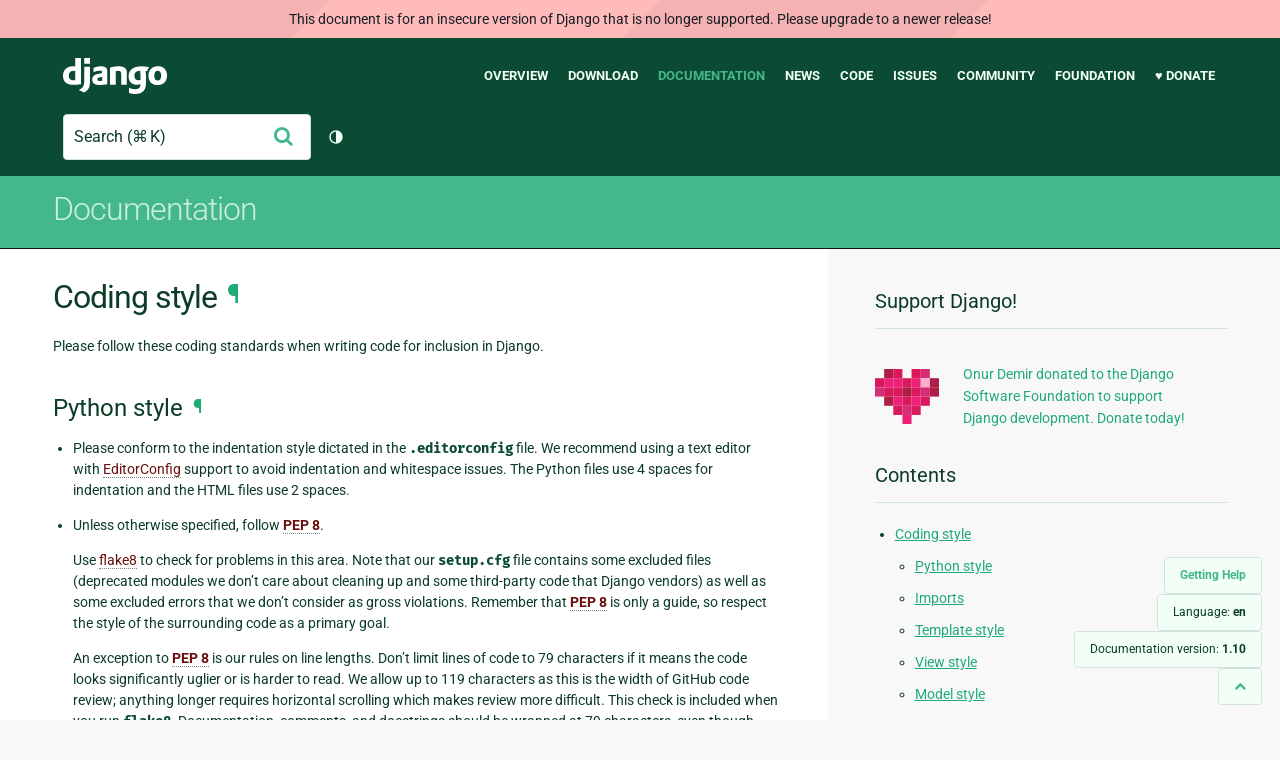

--- FILE ---
content_type: text/html; charset=utf-8
request_url: https://docs.djangoproject.com/en/1.10/internals/contributing/writing-code/coding-style/
body_size: 10565
content:
<!DOCTYPE html>
<html lang="en">
  <head>
    <meta charset="utf-8">
    <meta http-equiv="X-UA-Compatible" content="IE=edge">
    <meta name="viewport" content="width=device-width, initial-scale=1">
    <meta name="ROBOTS" content="ALL" />
    <meta name="MSSmartTagsPreventParsing" content="true" />
    <meta name="Copyright" content="Django Software Foundation" />
    <meta name="keywords" content="Python, Django, framework, open-source" />
    <meta name="description" content="" />
    <meta name="fediverse:creator" content="@django@fosstodon.org" />
    
  
     
      
    
  
  <link rel="canonical" href="https://docs.djangoproject.com/en/dev/internals/contributing/writing-code/coding-style/">
  
    
      
    
    <link rel="alternate"
          hreflang="el"
          href="https://docs.djangoproject.com/el/1.10/internals/contributing/writing-code/coding-style/">
  
    
      
    
    <link rel="alternate"
          hreflang="en"
          href="https://docs.djangoproject.com/en/1.10/internals/contributing/writing-code/coding-style/">
  
    
      
    
    <link rel="alternate"
          hreflang="es"
          href="https://docs.djangoproject.com/es/1.10/internals/contributing/writing-code/coding-style/">
  
    
      
    
    <link rel="alternate"
          hreflang="fr"
          href="https://docs.djangoproject.com/fr/1.10/internals/contributing/writing-code/coding-style/">
  
    
      
    
    <link rel="alternate"
          hreflang="id"
          href="https://docs.djangoproject.com/id/1.10/internals/contributing/writing-code/coding-style/">
  
    
      
    
    <link rel="alternate"
          hreflang="ja"
          href="https://docs.djangoproject.com/ja/1.10/internals/contributing/writing-code/coding-style/">
  
    
      
    
    <link rel="alternate"
          hreflang="pl"
          href="https://docs.djangoproject.com/pl/1.10/internals/contributing/writing-code/coding-style/">
  
    
      
    
    <link rel="alternate"
          hreflang="pt-br"
          href="https://docs.djangoproject.com/pt-br/1.10/internals/contributing/writing-code/coding-style/">
  

  <link rel="search"
        type="application/opensearchdescription+xml"
        href="https://docs.djangoproject.com/en/1.10/search/description/"
        title="Django documentation">

    <!-- Favicons -->
    <link rel="apple-touch-icon" href="https://static.djangoproject.com/img/icon-touch.e4872c4da341.png">
    <link rel="icon" sizes="192x192" href="https://static.djangoproject.com/img/icon-touch.e4872c4da341.png">
    <link rel="shortcut icon" href="https://static.djangoproject.com/img/favicon.6dbf28c0650e.ico">
    <meta name="msapplication-TileColor" content="#113228">
    <meta name="msapplication-TileImage" content="https://static.djangoproject.com/img/icon-tile.b01ac0ef9f67.png">
    <meta name="theme-color" content="#0C4B33">

    
      <meta property="og:title" content="Coding style | Django documentation" />
      <meta property="og:description" content="The web framework for perfectionists with deadlines." />
      <meta property="og:image" content="https://static.djangoproject.com/img/logos/django-logo-negative.1d528e2cb5fb.png" />
      <meta property="og:image:alt" content="Django logo" />
      <meta property="og:image:width" content="1200" />
      <meta property="og:image:height" content="546" />
      <meta property="og:image:type" content="image/png"/>
      <meta property="og:url" content="https://docs.djangoproject.com/en/1.10/internals/contributing/writing-code/coding-style/" />
      <meta property="og:site_name" content="Django Project" />

      <meta property="twitter:creator" content="djangoproject" />
      <meta property="twitter:site" content="djangoproject" />
      <meta property="twitter:card" content="summary">
    

    <title>Coding style | Django documentation | Django</title>

    <link rel="stylesheet" href="https://static.djangoproject.com/css/output.cec6df2d8bbd.css" >

    <script src="https://static.djangoproject.com/js/mod/switch-dark-mode.139625c684db.js"></script>
    
  </head>

  <body id="generic" class="">
    
  
    <div id="outdated-warning" class="doc-floating-warning">
      This document is for an insecure version of Django that is no longer supported. Please upgrade to a newer release!
    </div>
  


    <a href="#main-content" class="skip-link">Skip to main content</a>
    

<header id="top">
  <div class="container container--flex--wrap--mobile">
    <a class="logo" href="https://www.djangoproject.com/">Django</a>
    <p class="meta">The web framework for perfectionists with deadlines.</p>
    <button class="menu-button">
      <i class="icon icon-reorder"></i>
      <span class="visuallyhidden">Menu</span>
    </button>
    <nav aria-labelledby="navigation-header">
      <span id="navigation-header" class="visuallyhidden">Main navigation</span>
      <ul>
        <li>
          <a href="https://www.djangoproject.com/start/overview/">Overview</a>
        </li>
        <li>
          <a href="https://www.djangoproject.com/download/">Download</a>
        </li>
        <li class="active">
          <a href="https://docs.djangoproject.com/">Documentation</a>
        </li>
        <li>
          <a href="https://www.djangoproject.com/weblog/">News</a>
        </li>
        <li>
          <a href="https://github.com/django/django" target="_blank" rel="noopener">Code</a>
        </li>
        <li>
          <a href="https://code.djangoproject.com/">Issues</a>
        </li>
        <li>
          <a href="https://www.djangoproject.com/community/">Community</a>
        </li>
        <li>
          <a href="https://www.djangoproject.com/foundation/">Foundation</a>
        </li>
        <li>
          <a href="https://www.djangoproject.com/fundraising/">&#9829; Donate</a>
        </li>
      </ul>
    </nav>
    <div class="header-tools">
      
<search class="search form-input" aria-labelledby="docs-search-label">
  <form action="https://docs.djangoproject.com/en/1.10/search/">
    <label id="docs-search-label" class="visuallyhidden" for="id_q">Search</label>
    <input type="search" name="q" placeholder="Search" id="id_q">
    <input type="hidden" name="category" value="">

    <button type="submit">
      <i class="icon icon-search" aria-hidden="true"></i>
      <span class="visuallyhidden">Submit</span>
    </button>
  </form>
</search>

      

<button class="theme-toggle">
  <div class="visually-hidden theme-label-when-auto">Toggle theme (current theme: auto)</div>
  <div class="visually-hidden theme-label-when-light">Toggle theme (current theme: light)</div>
  <div class="visually-hidden theme-label-when-dark">Toggle theme (current theme: dark)</div>

  <div class="visually-hidden">Toggle Light / Dark / Auto color theme</div>
  <svg aria-hidden="true" class="theme-icon-when-auto">
    <use xlink:href="#icon-auto" />
  </svg>
  <svg aria-hidden="true" class="theme-icon-when-dark">
    <use xlink:href="#icon-moon" />
  </svg>
  <svg aria-hidden="true" class="theme-icon-when-light">
    <use xlink:href="#icon-sun" />
  </svg>
</button>

    </div>
  </div>
</header>

    

    <section class="copy-banner">
      <div class="container 
  container--flex container--flex--wrap--mobile
">
        
  <p><a href="https://docs.djangoproject.com/en/1.10/">Documentation</a></p>

      </div>
    </section>

    <div id="billboard">
      
    </div>

    <div class="container sidebar-right">
      <main id="main-content">

        
          
        

        
  <div id="version-switcher">
    <ul id="faq-link">
      <li class="current-link">
        <a href="https://docs.djangoproject.com/en/1.10/faq/help/">
          <span>Getting Help</span>
        </a>
      </li>
    </ul>
    <ul id="doc-languages" class="language-switcher doc-switcher">
      <li class="current">
        <button>Language: <strong>en</strong></button>
      </li>
      
        
          <li class="other">
            
              
            
            <a href="https://docs.djangoproject.com/pt-br/1.10/internals/contributing/writing-code/coding-style/">pt-br</a>
          </li>
        
      
        
          <li class="other">
            
              
            
            <a href="https://docs.djangoproject.com/pl/1.10/internals/contributing/writing-code/coding-style/">pl</a>
          </li>
        
      
        
          <li class="other">
            
              
            
            <a href="https://docs.djangoproject.com/ja/1.10/internals/contributing/writing-code/coding-style/">ja</a>
          </li>
        
      
        
          <li class="other">
            
              
            
            <a href="https://docs.djangoproject.com/id/1.10/internals/contributing/writing-code/coding-style/">id</a>
          </li>
        
      
        
          <li class="other">
            
              
            
            <a href="https://docs.djangoproject.com/fr/1.10/internals/contributing/writing-code/coding-style/">fr</a>
          </li>
        
      
        
          <li class="other">
            
              
            
            <a href="https://docs.djangoproject.com/es/1.10/internals/contributing/writing-code/coding-style/">es</a>
          </li>
        
      
        
      
        
          <li class="other">
            
              
            
            <a href="https://docs.djangoproject.com/el/1.10/internals/contributing/writing-code/coding-style/">el</a>
          </li>
        
      
    </ul>

    
    <ul id="doc-versions" class="version-switcher doc-switcher">
      <li class="current ">
        <button>Documentation version:
          <strong>1.10</strong>
        </button>
      </li>
      
        
          <li class="other">
            
              
            
            <a href="https://docs.djangoproject.com/en/dev/internals/contributing/writing-code/coding-style/">dev</a>
          </li>
        
      
        
          <li class="other">
            
              
            
            <a href="https://docs.djangoproject.com/en/6.0/internals/contributing/writing-code/coding-style/">6.0</a>
          </li>
        
      
        
          <li class="other">
            
              
            
            <a href="https://docs.djangoproject.com/en/5.2/internals/contributing/writing-code/coding-style/">5.2</a>
          </li>
        
      
        
          <li class="other">
            
              
            
            <a href="https://docs.djangoproject.com/en/5.1/internals/contributing/writing-code/coding-style/">5.1</a>
          </li>
        
      
        
          <li class="other">
            
              
            
            <a href="https://docs.djangoproject.com/en/5.0/internals/contributing/writing-code/coding-style/">5.0</a>
          </li>
        
      
        
          <li class="other">
            
              
            
            <a href="https://docs.djangoproject.com/en/4.2/internals/contributing/writing-code/coding-style/">4.2</a>
          </li>
        
      
        
          <li class="other">
            
              
            
            <a href="https://docs.djangoproject.com/en/4.1/internals/contributing/writing-code/coding-style/">4.1</a>
          </li>
        
      
        
          <li class="other">
            
              
            
            <a href="https://docs.djangoproject.com/en/4.0/internals/contributing/writing-code/coding-style/">4.0</a>
          </li>
        
      
        
          <li class="other">
            
              
            
            <a href="https://docs.djangoproject.com/en/3.2/internals/contributing/writing-code/coding-style/">3.2</a>
          </li>
        
      
        
          <li class="other">
            
              
            
            <a href="https://docs.djangoproject.com/en/3.1/internals/contributing/writing-code/coding-style/">3.1</a>
          </li>
        
      
        
          <li class="other">
            
              
            
            <a href="https://docs.djangoproject.com/en/3.0/internals/contributing/writing-code/coding-style/">3.0</a>
          </li>
        
      
        
          <li class="other">
            
              
            
            <a href="https://docs.djangoproject.com/en/2.2/internals/contributing/writing-code/coding-style/">2.2</a>
          </li>
        
      
        
          <li class="other">
            
              
            
            <a href="https://docs.djangoproject.com/en/2.1/internals/contributing/writing-code/coding-style/">2.1</a>
          </li>
        
      
        
          <li class="other">
            
              
            
            <a href="https://docs.djangoproject.com/en/2.0/internals/contributing/writing-code/coding-style/">2.0</a>
          </li>
        
      
        
          <li class="other">
            
              
            
            <a href="https://docs.djangoproject.com/en/1.11/internals/contributing/writing-code/coding-style/">1.11</a>
          </li>
        
      
        
      
        
          <li class="other">
            
              
            
            <a href="https://docs.djangoproject.com/en/1.8/internals/contributing/writing-code/coding-style/">1.8</a>
          </li>
        
      
    </ul>
    <ul id="backtotop-link">
      <li class="current-link">
        <a href="#top" aria-label="Back to top" class="icon-chevron-up-align"><i class="icon icon-chevron-up"></i></a>
      </li>
    </ul>
  </div>

  
    <article id="docs-content">
      <div class="section" id="s-coding-style">
<span id="coding-style"></span><h1>Coding style<a class="headerlink" href="#coding-style" title="Permalink to this headline">¶</a></h1>
<p>Please follow these coding standards when writing code for inclusion in Django.</p>
<div class="section" id="s-python-style">
<span id="python-style"></span><h2>Python style<a class="headerlink" href="#python-style" title="Permalink to this headline">¶</a></h2>
<ul>
<li><p class="first">Please conform to the indentation style dictated in the <code class="docutils literal notranslate"><span class="pre">.editorconfig</span></code>
file. We recommend using a text editor with <a class="reference external" href="http://editorconfig.org/">EditorConfig</a> support to avoid
indentation and whitespace issues. The Python files use 4 spaces for
indentation and the HTML files use 2 spaces.</p>
</li>
<li><p class="first">Unless otherwise specified, follow <span class="target" id="index-0"></span><a class="pep reference external" href="https://www.python.org/dev/peps/pep-0008"><strong>PEP 8</strong></a>.</p>
<p>Use <a class="reference external" href="https://pypi.python.org/pypi/flake8">flake8</a> to check for problems in this area. Note that our <code class="docutils literal notranslate"><span class="pre">setup.cfg</span></code>
file contains some excluded files (deprecated modules we don’t care about
cleaning up and some third-party code that Django vendors) as well as some
excluded errors that we don’t consider as gross violations. Remember that
<span class="target" id="index-1"></span><a class="pep reference external" href="https://www.python.org/dev/peps/pep-0008"><strong>PEP 8</strong></a> is only a guide, so respect the style of the surrounding code as a
primary goal.</p>
<p>An exception to <span class="target" id="index-2"></span><a class="pep reference external" href="https://www.python.org/dev/peps/pep-0008"><strong>PEP 8</strong></a> is our rules on line lengths. Don’t limit lines of
code to 79 characters if it means the code looks significantly uglier or is
harder to read. We allow up to 119 characters as this is the width of GitHub
code review; anything longer requires horizontal scrolling which makes review
more difficult. This check is included when you run <code class="docutils literal notranslate"><span class="pre">flake8</span></code>. Documentation,
comments, and docstrings should be wrapped at 79 characters, even though
<span class="target" id="index-3"></span><a class="pep reference external" href="https://www.python.org/dev/peps/pep-0008"><strong>PEP 8</strong></a> suggests 72.</p>
</li>
<li><p class="first">Use four spaces for indentation.</p>
</li>
<li><p class="first">Use underscores, not camelCase, for variable, function and method names
(i.e. <code class="docutils literal notranslate"><span class="pre">poll.get_unique_voters()</span></code>, not <code class="docutils literal notranslate"><span class="pre">poll.getUniqueVoters</span></code>).</p>
</li>
<li><p class="first">Use <code class="docutils literal notranslate"><span class="pre">InitialCaps</span></code> for class names (or for factory functions that
return classes).</p>
</li>
<li><p class="first">In docstrings, follow <span class="target" id="index-4"></span><a class="pep reference external" href="https://www.python.org/dev/peps/pep-0257"><strong>PEP 257</strong></a>. For example:</p>
<div class="highlight-default notranslate"><div class="highlight"><pre><span></span><span class="k">def</span> <span class="nf">foo</span><span class="p">():</span>
    <span class="sd">&quot;&quot;&quot;</span>
<span class="sd">    Calculate something and return the result.</span>
<span class="sd">    &quot;&quot;&quot;</span>
    <span class="o">...</span>
</pre></div>
</div>
</li>
<li><p class="first">In tests, use <a class="reference internal" href="../../../../topics/testing/tools/#django.test.SimpleTestCase.assertRaisesMessage" title="django.test.SimpleTestCase.assertRaisesMessage"><code class="xref py py-meth docutils literal notranslate"><span class="pre">assertRaisesMessage()</span></code></a> instead
of <a class="reference external" href="https://docs.python.org/3/library/unittest.html#unittest.TestCase.assertRaises" title="(in Python v3.8)"><code class="xref py py-meth docutils literal notranslate"><span class="pre">assertRaises()</span></code></a> so you can check the exception
message. Use <a class="reference external" href="https://docs.python.org/3/library/unittest.html#unittest.TestCase.assertRaisesRegex" title="(in Python v3.8)"><code class="xref py py-meth docutils literal notranslate"><span class="pre">assertRaisesRegex()</span></code></a>
(<code class="docutils literal notranslate"><span class="pre">six.assertRaisesRegex()</span></code> as long as we support Python 2) only if you need
to use regular expression matching.</p>
</li>
</ul>
</div>
<div class="section" id="s-imports">
<span id="imports"></span><h2>Imports<a class="headerlink" href="#imports" title="Permalink to this headline">¶</a></h2>
<ul>
<li><p class="first">Use <a class="reference external" href="https://github.com/timothycrosley/isort#readme">isort</a> to automate
import sorting using the guidelines below.</p>
<p>Quick start:</p>
<div class="highlight-console notranslate"><div class="highlight"><pre><span></span><span class="gp">$</span> pip install isort
<span class="gp">$</span> isort -rc .
</pre></div>
</div>
<p>This runs <code class="docutils literal notranslate"><span class="pre">isort</span></code> recursively from your current directory, modifying any
files that don’t conform to the guidelines. If you need to have imports out
of order (to avoid a circular import, for example) use a comment like this:</p>
<div class="highlight-default notranslate"><div class="highlight"><pre><span></span><span class="kn">import</span> <span class="nn">module</span>  <span class="c1"># isort:skip</span>
</pre></div>
</div>
</li>
<li><p class="first">Put imports in these groups: future, standard library, third-party libraries,
other Django components, local Django component, try/excepts. Sort lines in
each group alphabetically by the full module name. Place all <code class="docutils literal notranslate"><span class="pre">import</span> <span class="pre">module</span></code>
statements before <code class="docutils literal notranslate"><span class="pre">from</span> <span class="pre">module</span> <span class="pre">import</span> <span class="pre">objects</span></code> in each section. Use absolute
imports for other Django components and relative imports for local components.</p>
</li>
<li><p class="first">On each line, alphabetize the items with the upper case items grouped before
the lower case items.</p>
</li>
<li><p class="first">Break long lines using parentheses and indent continuation lines by 4 spaces.
Include a trailing comma after the last import and put the closing
parenthesis on its own line.</p>
<p>Use a single blank line between the last import and any module level code,
and use two blank lines above the first function or class.</p>
<p>For example (comments are for explanatory purposes only):</p>
<div class="highlight-default"><div class="snippet-filename">django/contrib/admin/example.py</div>
<div class="highlight"><pre><span></span><span class="c1"># future</span>
<span class="kn">from</span> <span class="nn">__future__</span> <span class="k">import</span> <span class="n">unicode_literals</span>

<span class="c1"># standard library</span>
<span class="kn">import</span> <span class="nn">json</span>
<span class="kn">from</span> <span class="nn">itertools</span> <span class="k">import</span> <span class="n">chain</span>

<span class="c1"># third-party</span>
<span class="kn">import</span> <span class="nn">bcrypt</span>

<span class="c1"># Django</span>
<span class="kn">from</span> <span class="nn">django.http</span> <span class="k">import</span> <span class="n">Http404</span>
<span class="kn">from</span> <span class="nn">django.http.response</span> <span class="k">import</span> <span class="p">(</span>
    <span class="n">Http404</span><span class="p">,</span> <span class="n">HttpResponse</span><span class="p">,</span> <span class="n">HttpResponseNotAllowed</span><span class="p">,</span> <span class="n">StreamingHttpResponse</span><span class="p">,</span>
    <span class="n">cookie</span><span class="p">,</span>
<span class="p">)</span>

<span class="c1"># local Django</span>
<span class="kn">from</span> <span class="nn">.models</span> <span class="k">import</span> <span class="n">LogEntry</span>

<span class="c1"># try/except</span>
<span class="k">try</span><span class="p">:</span>
    <span class="kn">import</span> <span class="nn">pytz</span>
<span class="k">except</span> <span class="ne">ImportError</span><span class="p">:</span>
    <span class="n">pytz</span> <span class="o">=</span> <span class="kc">None</span>

<span class="n">CONSTANT</span> <span class="o">=</span> <span class="s1">&#39;foo&#39;</span>


<span class="k">class</span> <span class="nc">Example</span><span class="p">(</span><span class="nb">object</span><span class="p">):</span>
    <span class="c1"># ...</span>
</pre></div>
</div>
</li>
<li><p class="first">Use convenience imports whenever available. For example, do this:</p>
<div class="highlight-default notranslate"><div class="highlight"><pre><span></span><span class="kn">from</span> <span class="nn">django.views</span> <span class="k">import</span> <span class="n">View</span>
</pre></div>
</div>
<p>instead of:</p>
<div class="highlight-default notranslate"><div class="highlight"><pre><span></span><span class="kn">from</span> <span class="nn">django.views.generic.base</span> <span class="k">import</span> <span class="n">View</span>
</pre></div>
</div>
</li>
</ul>
</div>
<div class="section" id="s-template-style">
<span id="template-style"></span><h2>Template style<a class="headerlink" href="#template-style" title="Permalink to this headline">¶</a></h2>
<ul>
<li><p class="first">In Django template code, put one (and only one) space between the curly
brackets and the tag contents.</p>
<p>Do this:</p>
<div class="highlight-html+django notranslate"><div class="highlight"><pre><span></span><span class="cp">{{</span> <span class="nv">foo</span> <span class="cp">}}</span>
</pre></div>
</div>
<p>Don’t do this:</p>
<div class="highlight-html+django notranslate"><div class="highlight"><pre><span></span><span class="cp">{{</span><span class="nv">foo</span><span class="cp">}}</span>
</pre></div>
</div>
</li>
</ul>
</div>
<div class="section" id="s-view-style">
<span id="view-style"></span><h2>View style<a class="headerlink" href="#view-style" title="Permalink to this headline">¶</a></h2>
<ul>
<li><p class="first">In Django views, the first parameter in a view function should be called
<code class="docutils literal notranslate"><span class="pre">request</span></code>.</p>
<p>Do this:</p>
<div class="highlight-default notranslate"><div class="highlight"><pre><span></span><span class="k">def</span> <span class="nf">my_view</span><span class="p">(</span><span class="n">request</span><span class="p">,</span> <span class="n">foo</span><span class="p">):</span>
    <span class="c1"># ...</span>
</pre></div>
</div>
<p>Don’t do this:</p>
<div class="highlight-default notranslate"><div class="highlight"><pre><span></span><span class="k">def</span> <span class="nf">my_view</span><span class="p">(</span><span class="n">req</span><span class="p">,</span> <span class="n">foo</span><span class="p">):</span>
    <span class="c1"># ...</span>
</pre></div>
</div>
</li>
</ul>
</div>
<div class="section" id="s-model-style">
<span id="model-style"></span><h2>Model style<a class="headerlink" href="#model-style" title="Permalink to this headline">¶</a></h2>
<ul>
<li><p class="first">Field names should be all lowercase, using underscores instead of
camelCase.</p>
<p>Do this:</p>
<div class="highlight-default notranslate"><div class="highlight"><pre><span></span><span class="k">class</span> <span class="nc">Person</span><span class="p">(</span><span class="n">models</span><span class="o">.</span><span class="n">Model</span><span class="p">):</span>
    <span class="n">first_name</span> <span class="o">=</span> <span class="n">models</span><span class="o">.</span><span class="n">CharField</span><span class="p">(</span><span class="n">max_length</span><span class="o">=</span><span class="mi">20</span><span class="p">)</span>
    <span class="n">last_name</span> <span class="o">=</span> <span class="n">models</span><span class="o">.</span><span class="n">CharField</span><span class="p">(</span><span class="n">max_length</span><span class="o">=</span><span class="mi">40</span><span class="p">)</span>
</pre></div>
</div>
<p>Don’t do this:</p>
<div class="highlight-default notranslate"><div class="highlight"><pre><span></span><span class="k">class</span> <span class="nc">Person</span><span class="p">(</span><span class="n">models</span><span class="o">.</span><span class="n">Model</span><span class="p">):</span>
    <span class="n">FirstName</span> <span class="o">=</span> <span class="n">models</span><span class="o">.</span><span class="n">CharField</span><span class="p">(</span><span class="n">max_length</span><span class="o">=</span><span class="mi">20</span><span class="p">)</span>
    <span class="n">Last_Name</span> <span class="o">=</span> <span class="n">models</span><span class="o">.</span><span class="n">CharField</span><span class="p">(</span><span class="n">max_length</span><span class="o">=</span><span class="mi">40</span><span class="p">)</span>
</pre></div>
</div>
</li>
<li><p class="first">The <code class="docutils literal notranslate"><span class="pre">class</span> <span class="pre">Meta</span></code> should appear <em>after</em> the fields are defined, with
a single blank line separating the fields and the class definition.</p>
<p>Do this:</p>
<div class="highlight-default notranslate"><div class="highlight"><pre><span></span><span class="k">class</span> <span class="nc">Person</span><span class="p">(</span><span class="n">models</span><span class="o">.</span><span class="n">Model</span><span class="p">):</span>
    <span class="n">first_name</span> <span class="o">=</span> <span class="n">models</span><span class="o">.</span><span class="n">CharField</span><span class="p">(</span><span class="n">max_length</span><span class="o">=</span><span class="mi">20</span><span class="p">)</span>
    <span class="n">last_name</span> <span class="o">=</span> <span class="n">models</span><span class="o">.</span><span class="n">CharField</span><span class="p">(</span><span class="n">max_length</span><span class="o">=</span><span class="mi">40</span><span class="p">)</span>

    <span class="k">class</span> <span class="nc">Meta</span><span class="p">:</span>
        <span class="n">verbose_name_plural</span> <span class="o">=</span> <span class="s1">&#39;people&#39;</span>
</pre></div>
</div>
<p>Don’t do this:</p>
<div class="highlight-default notranslate"><div class="highlight"><pre><span></span><span class="k">class</span> <span class="nc">Person</span><span class="p">(</span><span class="n">models</span><span class="o">.</span><span class="n">Model</span><span class="p">):</span>
    <span class="n">first_name</span> <span class="o">=</span> <span class="n">models</span><span class="o">.</span><span class="n">CharField</span><span class="p">(</span><span class="n">max_length</span><span class="o">=</span><span class="mi">20</span><span class="p">)</span>
    <span class="n">last_name</span> <span class="o">=</span> <span class="n">models</span><span class="o">.</span><span class="n">CharField</span><span class="p">(</span><span class="n">max_length</span><span class="o">=</span><span class="mi">40</span><span class="p">)</span>
    <span class="k">class</span> <span class="nc">Meta</span><span class="p">:</span>
        <span class="n">verbose_name_plural</span> <span class="o">=</span> <span class="s1">&#39;people&#39;</span>
</pre></div>
</div>
<p>Don’t do this, either:</p>
<div class="highlight-default notranslate"><div class="highlight"><pre><span></span><span class="k">class</span> <span class="nc">Person</span><span class="p">(</span><span class="n">models</span><span class="o">.</span><span class="n">Model</span><span class="p">):</span>
    <span class="k">class</span> <span class="nc">Meta</span><span class="p">:</span>
        <span class="n">verbose_name_plural</span> <span class="o">=</span> <span class="s1">&#39;people&#39;</span>

    <span class="n">first_name</span> <span class="o">=</span> <span class="n">models</span><span class="o">.</span><span class="n">CharField</span><span class="p">(</span><span class="n">max_length</span><span class="o">=</span><span class="mi">20</span><span class="p">)</span>
    <span class="n">last_name</span> <span class="o">=</span> <span class="n">models</span><span class="o">.</span><span class="n">CharField</span><span class="p">(</span><span class="n">max_length</span><span class="o">=</span><span class="mi">40</span><span class="p">)</span>
</pre></div>
</div>
</li>
<li><p class="first">If you define a <code class="docutils literal notranslate"><span class="pre">__str__</span></code> method (previously <code class="docutils literal notranslate"><span class="pre">__unicode__</span></code> before Python 3
was supported), decorate the model class with
<a class="reference internal" href="../../../../ref/utils/#django.utils.encoding.python_2_unicode_compatible" title="django.utils.encoding.python_2_unicode_compatible"><code class="xref py py-func docutils literal notranslate"><span class="pre">python_2_unicode_compatible()</span></code></a>.</p>
</li>
<li><p class="first">The order of model inner classes and standard methods should be as
follows (noting that these are not all required):</p>
<ul class="simple">
<li>All database fields</li>
<li>Custom manager attributes</li>
<li><code class="docutils literal notranslate"><span class="pre">class</span> <span class="pre">Meta</span></code></li>
<li><code class="docutils literal notranslate"><span class="pre">def</span> <span class="pre">__str__()</span></code></li>
<li><code class="docutils literal notranslate"><span class="pre">def</span> <span class="pre">save()</span></code></li>
<li><code class="docutils literal notranslate"><span class="pre">def</span> <span class="pre">get_absolute_url()</span></code></li>
<li>Any custom methods</li>
</ul>
</li>
<li><p class="first">If <code class="docutils literal notranslate"><span class="pre">choices</span></code> is defined for a given model field, define each choice as
a tuple of tuples, with an all-uppercase name as a class attribute on the
model. Example:</p>
<div class="highlight-default notranslate"><div class="highlight"><pre><span></span><span class="k">class</span> <span class="nc">MyModel</span><span class="p">(</span><span class="n">models</span><span class="o">.</span><span class="n">Model</span><span class="p">):</span>
    <span class="n">DIRECTION_UP</span> <span class="o">=</span> <span class="s1">&#39;U&#39;</span>
    <span class="n">DIRECTION_DOWN</span> <span class="o">=</span> <span class="s1">&#39;D&#39;</span>
    <span class="n">DIRECTION_CHOICES</span> <span class="o">=</span> <span class="p">(</span>
        <span class="p">(</span><span class="n">DIRECTION_UP</span><span class="p">,</span> <span class="s1">&#39;Up&#39;</span><span class="p">),</span>
        <span class="p">(</span><span class="n">DIRECTION_DOWN</span><span class="p">,</span> <span class="s1">&#39;Down&#39;</span><span class="p">),</span>
    <span class="p">)</span>
</pre></div>
</div>
</li>
</ul>
</div>
<div class="section" id="s-use-of-django-conf-settings">
<span id="use-of-django-conf-settings"></span><h2>Use of <code class="docutils literal notranslate"><span class="pre">django.conf.settings</span></code><a class="headerlink" href="#use-of-django-conf-settings" title="Permalink to this headline">¶</a></h2>
<p>Modules should not in general use settings stored in <code class="docutils literal notranslate"><span class="pre">django.conf.settings</span></code>
at the top level (i.e. evaluated when the module is imported). The explanation
for this is as follows:</p>
<p>Manual configuration of settings (i.e. not relying on the
<code class="docutils literal notranslate"><span class="pre">DJANGO_SETTINGS_MODULE</span></code> environment variable) is allowed and possible as
follows:</p>
<div class="highlight-default notranslate"><div class="highlight"><pre><span></span><span class="kn">from</span> <span class="nn">django.conf</span> <span class="k">import</span> <span class="n">settings</span>

<span class="n">settings</span><span class="o">.</span><span class="n">configure</span><span class="p">({},</span> <span class="n">SOME_SETTING</span><span class="o">=</span><span class="s1">&#39;foo&#39;</span><span class="p">)</span>
</pre></div>
</div>
<p>However, if any setting is accessed before the <code class="docutils literal notranslate"><span class="pre">settings.configure</span></code> line,
this will not work. (Internally, <code class="docutils literal notranslate"><span class="pre">settings</span></code> is a <code class="docutils literal notranslate"><span class="pre">LazyObject</span></code> which
configures itself automatically when the settings are accessed if it has not
already been configured).</p>
<p>So, if there is a module containing some code as follows:</p>
<div class="highlight-default notranslate"><div class="highlight"><pre><span></span><span class="kn">from</span> <span class="nn">django.conf</span> <span class="k">import</span> <span class="n">settings</span>
<span class="kn">from</span> <span class="nn">django.urls</span> <span class="k">import</span> <span class="n">get_callable</span>

<span class="n">default_foo_view</span> <span class="o">=</span> <span class="n">get_callable</span><span class="p">(</span><span class="n">settings</span><span class="o">.</span><span class="n">FOO_VIEW</span><span class="p">)</span>
</pre></div>
</div>
<p>…then importing this module will cause the settings object to be configured.
That means that the ability for third parties to import the module at the top
level is incompatible with the ability to configure the settings object
manually, or makes it very difficult in some circumstances.</p>
<p>Instead of the above code, a level of laziness or indirection must be used,
such as <code class="docutils literal notranslate"><span class="pre">django.utils.functional.LazyObject</span></code>,
<code class="docutils literal notranslate"><span class="pre">django.utils.functional.lazy()</span></code> or <code class="docutils literal notranslate"><span class="pre">lambda</span></code>.</p>
</div>
<div class="section" id="s-miscellaneous">
<span id="miscellaneous"></span><h2>Miscellaneous<a class="headerlink" href="#miscellaneous" title="Permalink to this headline">¶</a></h2>
<ul class="simple">
<li>Mark all strings for internationalization; see the <a class="reference internal" href="../../../../topics/i18n/"><span class="doc">i18n
documentation</span></a> for details.</li>
<li>Remove <code class="docutils literal notranslate"><span class="pre">import</span></code> statements that are no longer used when you change code.
<a class="reference external" href="https://pypi.python.org/pypi/flake8">flake8</a> will identify these imports for you. If an unused import needs to
remain for backwards-compatibility, mark the end of with <code class="docutils literal notranslate"><span class="pre">#</span> <span class="pre">NOQA</span></code> to
silence the flake8 warning.</li>
<li>Systematically remove all trailing whitespaces from your code as those
add unnecessary bytes, add visual clutter to the patches and can also
occasionally cause unnecessary merge conflicts. Some IDE’s can be
configured to automatically remove them and most VCS tools can be set to
highlight them in diff outputs.</li>
<li>Please don’t put your name in the code you contribute. Our policy is to
keep contributors’ names in the <code class="docutils literal notranslate"><span class="pre">AUTHORS</span></code> file distributed with Django
– not scattered throughout the codebase itself. Feel free to include a
change to the <code class="docutils literal notranslate"><span class="pre">AUTHORS</span></code> file in your patch if you make more than a
single trivial change.</li>
</ul>
</div>
<div class="section" id="s-javascript-style">
<span id="javascript-style"></span><h2>JavaScript style<a class="headerlink" href="#javascript-style" title="Permalink to this headline">¶</a></h2>
<p>For details about the JavaScript code style used by Django, see
<a class="reference internal" href="../javascript/"><span class="doc">JavaScript</span></a>.</p>
</div>
</div>

    </article>
  

  
    <nav class="browse-horizontal" aria-labelledby="browse-horizontal-header">
      <span id="browse-horizontal-header" class="visuallyhidden">Previous page and next page</span>
      
        <div class="left"><a rel="prev" href="../"><i class="icon icon-chevron-left"></i> Writing code</a></div>
      
      
        <div class="right"><a rel="next" href="../unit-tests/">Unit tests <i class="icon icon-chevron-right"></i></a></div>
      
    </nav>
  


        <a href="#top" class="backtotop"><i class="icon icon-chevron-up"></i> Back to Top</a>
      </main>

      
  <div role="complementary">
    <h2 class="visuallyhidden" id="aside-header">Additional Information</h2>

    


  <div class="fundraising-sidebar">
    <h3>Support Django!</h3>

    <div class="small-heart">
      <img src="https://static.djangoproject.com/img/fundraising-heart.cd6bb84ffd33.svg" alt="Support Django!" />
    </div>

    <div class="small-cta">
      <ul class="list-links-small">
        <li><a href="https://www.djangoproject.com/fundraising/">
          Onur Demir donated to the Django Software Foundation to support Django development. Donate today!
        </a></li>
      </ul>
    </div>
  </div>



    
      <h3>Contents</h3>
      
        <ul>
<li><a class="reference internal" href="#">Coding style</a><ul>
<li><a class="reference internal" href="#python-style">Python style</a></li>
<li><a class="reference internal" href="#imports">Imports</a></li>
<li><a class="reference internal" href="#template-style">Template style</a></li>
<li><a class="reference internal" href="#view-style">View style</a></li>
<li><a class="reference internal" href="#model-style">Model style</a></li>
<li><a class="reference internal" href="#use-of-django-conf-settings">Use of <code class="docutils literal notranslate"><span class="pre">django.conf.settings</span></code></a></li>
<li><a class="reference internal" href="#miscellaneous">Miscellaneous</a></li>
<li><a class="reference internal" href="#javascript-style">JavaScript style</a></li>
</ul>
</li>
</ul>

      
    

    
      <nav aria-labelledby="browse-header">
        <h3 id="browse-header">Browse</h3>
        <ul>
          
            
              <li>Prev: <a rel="prev" href="../">Writing code</a></li>
            
            
              <li>Next: <a rel="next" href="../unit-tests/">Unit tests</a></li>
            
            <li><a href="https://docs.djangoproject.com/en/1.10/contents/">Table of contents</a></li>
            
              <li><a href="https://docs.djangoproject.com/en/1.10/genindex/">General Index</a></li>
            
              <li><a href="https://docs.djangoproject.com/en/1.10/py-modindex/">Python Module Index</a></li>
            
          
        </ul>
      </nav>
    

    
      <nav aria-labelledby="breadcrumbs-header">
        <h3 id="breadcrumbs-header">You are here:</h3>
        <ul>
          <li>
            <a href="https://docs.djangoproject.com/en/1.10/">Django 1.10 documentation</a>
            
              <ul><li><a href="../../../">Django internals</a>
            
              <ul><li><a href="../../">Contributing to Django</a>
            
              <ul><li><a href="../">Writing code</a>
            
            <ul><li>Coding style</li></ul>
            </li></ul></li></ul></li></ul>
          </li>
        </ul>
      </nav>
    

    
      <section aria-labelledby="getting-help-sidebar">
        <h3 id="getting-help-sidebar">Getting help</h3>
        <dl class="list-links">
          <dt><a href="https://docs.djangoproject.com/en/1.10/faq/">FAQ</a></dt>
          <dd>Try the FAQ — it's got answers to many common questions.</dd>

          <dt><a href="https://docs.djangoproject.com/en/stable/genindex/">Index</a>, <a href="https://docs.djangoproject.com/en/stable/py-modindex/">Module Index</a>, or <a href="https://docs.djangoproject.com/en/stable/contents/">Table of Contents</a></dt>
          <dd>Handy when looking for specific information.</dd>

          <dt><a href="https://chat.djangoproject.com">Django Discord Server</a></dt>
          <dd>Join the Django Discord Community.</dd>

          <dt><a href="https://forum.djangoproject.com/">Official Django Forum</a></dt>
          <dd>Join the community on the Django Forum.</dd>

          <dt><a href="https://code.djangoproject.com/">Ticket tracker</a></dt>
          <dd>Report bugs with Django or Django documentation in our ticket tracker.</dd>
        </dl>
      </section>
    

    
      <section aria-labelledby="links-wrapper-header">
        <h3 id="links-wrapper-header">Download:</h3>
        <p>
          Offline (Django 1.10):
          <a href="https://media.djangoproject.com/docs/django-docs-1.10-en.zip">HTML</a> |
          <a href="https://media.readthedocs.org/pdf/django/1.10.x/django.pdf">PDF</a> |
          <a href="https://media.readthedocs.org/epub/django/1.10.x/django.epub">ePub</a>
          <br>
          <span class="quiet">
            Provided by <a href="https://readthedocs.org/">Read the Docs</a>.
          </span>
        </p>
      </section>
    

    
  <div class="corporate-members">
    <h3>Diamond and Platinum Members</h3>
    
      <div class="clearfix">
        <div class="member-logo">
          <a href="https://jb.gg/ybja10" title="JetBrains">
            <img src="https://media.djangoproject.com/cache/c0/ea/c0ea128467983e64aab91cd27e7918c0.png" alt="JetBrains" />
          </a>
        </div>
        <div class="small-cta">
          <ul class="list-links-small">
            <li><strong>JetBrains</strong></li>
            <li><a href="https://jb.gg/ybja10" title="JetBrains">
              JetBrains delivers intelligent software solutions that make developers more productive by simplifying their challenging tasks, automating the routine, and helping them adopt the best development practices. PyCharm is the Python IDE for Professional Developers by JetBrains providing a complete set of tools for productive Python, Web and scientific development.
            </a></li>
          </ul>
        </div>
      </div>
    
      <div class="clearfix">
        <div class="member-logo">
          <a href="https://sentry.io/for/django/" title="Sentry">
            <img src="https://media.djangoproject.com/cache/7a/f9/7af9c770dc49465739a82c91a0eb3d51.png" alt="Sentry" />
          </a>
        </div>
        <div class="small-cta">
          <ul class="list-links-small">
            <li><strong>Sentry</strong></li>
            <li><a href="https://sentry.io/for/django/" title="Sentry">
              Monitor your Django Code
Resolve performance bottlenecks and errors using monitoring, replays, logs and Seer an AI agent for debugging.
            </a></li>
          </ul>
        </div>
      </div>
    
      <div class="clearfix">
        <div class="member-logo">
          <a href="https://kraken.tech" title="Kraken Tech">
            <img src="https://media.djangoproject.com/cache/71/4b/714b3473ed0cf3665f6b894d3be9491e.png" alt="Kraken Tech" />
          </a>
        </div>
        <div class="small-cta">
          <ul class="list-links-small">
            <li><strong>Kraken Tech</strong></li>
            <li><a href="https://kraken.tech" title="Kraken Tech">
              Kraken is the most-loved operating system for energy. Powered by our Utility-Grade AI™ and deep industry know-how, we help utilities transform their technology and operations so they can lead the energy transition. Delivering better outcomes from generation through distribution to supply, Kraken powers 70+ million accounts worldwide, and is on a mission to make a big, green dent in the universe.
            </a></li>
          </ul>
        </div>
      </div>
    
  </div>


  </div>

      

    </div>

     
     

    
    
    

    <!-- SVGs -->
    <svg xmlns="http://www.w3.org/2000/svg">
      <symbol viewBox="0 0 24 24" id="icon-auto"><path d="M0 0h24v24H0z" fill="currentColor"/><path d="M12 22C6.477 22 2 17.523 2 12S6.477 2 12 2s10 4.477 10 10-4.477 10-10 10zm0-2V4a8 8 0 1 0 0 16z"/></symbol>
      <symbol viewBox="0 0 24 24" id="icon-moon"><path d="M0 0h24v24H0z" fill="currentColor"/><path d="M10 7a7 7 0 0 0 12 4.9v.1c0 5.523-4.477 10-10 10S2 17.523 2 12 6.477 2 12 2h.1A6.979 6.979 0 0 0 10 7zm-6 5a8 8 0 0 0 15.062 3.762A9 9 0 0 1 8.238 4.938 7.999 7.999 0 0 0 4 12z"/></symbol>
      <symbol viewBox="0 0 24 24" id="icon-sun"><path d="M0 0h24v24H0z" fill="currentColor"/><path d="M12 18a6 6 0 1 1 0-12 6 6 0 0 1 0 12zm0-2a4 4 0 1 0 0-8 4 4 0 0 0 0 8zM11 1h2v3h-2V1zm0 19h2v3h-2v-3zM3.515 4.929l1.414-1.414L7.05 5.636 5.636 7.05 3.515 4.93zM16.95 18.364l1.414-1.414 2.121 2.121-1.414 1.414-2.121-2.121zm2.121-14.85l1.414 1.415-2.121 2.121-1.414-1.414 2.121-2.121zM5.636 16.95l1.414 1.414-2.121 2.121-1.414-1.414 2.121-2.121zM23 11v2h-3v-2h3zM4 11v2H1v-2h3z"/></symbol>
    </svg>
    <!-- END SVGs -->

    
      

<footer>
  <div class="subfooter">
    <div class="container">
      <h2 class="visuallyhidden">Django Links</h2>
      <div class="column-container">
        <div class="col-learn-more">
          <h3>Learn More</h3>
          <ul>
            <li><a href="https://www.djangoproject.com/start/overview/">About Django</a></li>
            
            <li><a href="https://www.djangoproject.com/start/">Getting Started with Django</a></li>
            <li><a href="https://www.djangoproject.com/foundation/teams/">Team Organization</a></li>
            <li><a href="https://www.djangoproject.com/foundation/">Django Software Foundation</a></li>
            <li><a href="https://www.djangoproject.com/conduct/">Code of Conduct</a></li>
            <li><a href="https://www.djangoproject.com/diversity/">Diversity Statement</a></li>
          </ul>
        </div>

        <div class="col-get-involved">
          <h3>Get Involved</h3>
          <ul>
            <li><a href="https://www.djangoproject.com/community/">Join a Group</a></li>
            <li><a href="https://docs.djangoproject.com/en/dev/internals/contributing/">Contribute
              to Django</a></li>
            <li><a
              href="https://docs.djangoproject.com/en/dev/internals/contributing/bugs-and-features/">Submit
              a Bug</a></li>
            <li><a
              href="https://docs.djangoproject.com/en/dev/internals/security/#reporting-security-issues">Report
              a Security Issue</a></li>
            <li><a href="https://www.djangoproject.com/foundation/individual-members/">Individual membership</a></li>
          </ul>
        </div>

        <div class="col-get-help">
          <h3>Get Help</h3>
          <ul>
            <li><a href="https://docs.djangoproject.com/en/stable/faq/">Getting Help FAQ</a>
            </li>
            <li><a href="https://chat.djangoproject.com" target="_blank">Django Discord</a></li>
            <li><a href="https://forum.djangoproject.com/" target="_blank">Official Django Forum</a></li>
          </ul>
        </div>

        <div class="col-follow-us">
          <h3>Follow Us</h3>
          <ul>
            <li><a href="https://github.com/django">GitHub</a></li>
            <li><a href="https://x.com/djangoproject">X</a></li>
            <li><a href="https://fosstodon.org/@django" rel="me">Fediverse (Mastodon)</a></li>
            <li><a href="https://bsky.app/profile/djangoproject.com">Bluesky</a></li>
            <li><a href="https://www.linkedin.com/company/django-software-foundation">LinkedIn</a></li>
            <li><a href="https://www.djangoproject.com/rss/weblog/">News RSS</a></li>
          </ul>
        </div>

        <div class="col-support-us">
          <h3>Support Us</h3>
          <ul>
            <li><a href="https://www.djangoproject.com/fundraising/">Sponsor Django</a></li>
            <li><a href="https://www.djangoproject.com/foundation/corporate-members/">Corporate membership</a></li>
            <li><a href="https://django.threadless.com/" target="_blank">Official merchandise store</a></li>
            <li><a href="https://www.djangoproject.com/fundraising/#benevity-giving">Benevity Workplace Giving Program</a></li>
          </ul>
        </div>
      </div>
    </div>
  </div>
  <div class="footer">
    <div class="container">
      <div class="footer-logo">
        <a class="logo" href="https://www.djangoproject.com/">Django</a>
      </div>
      <ul class="thanks">
        <li>
          <span>Hosting by</span> <a class="in-kind-donors" href="https://www.djangoproject.com/fundraising/#in-kind-donors">In-kind
            donors</a>
        </li>
        <li class="design"><span>Design by</span> <a class="threespot" href="https://www.threespot.com">Threespot</a>
          <span class="ampersand">&amp;</span> <a class="andrevv" href="http://andrevv.com/">andrevv</a></li>
      </ul>
      <p class="copyright">&copy; 2005-2026
        <a href="https://www.djangoproject.com/foundation/"> Django Software
          Foundation</a> and individual contributors. Django is a
        <a href="https://www.djangoproject.com/trademarks/">registered
          trademark</a> of the Django Software Foundation.
      </p>
    </div>
  </div>

</footer>

    

    
      
      <script>
        function extless(input) {
          return input.replace(/(.*)\.[^.]+$/, '$1');
        }
        var require = {
          shim: {
            'jquery': [],
            'stripe': {
              exports: 'Stripe'
            }
          },
          paths: {
            "jquery": extless("https://static.djangoproject.com/js/lib/jquery.min.5790ead7ad3b.js"),
            "mod/list-collapsing": extless("https://static.djangoproject.com/js/mod/list-collapsing.2d844151b2ec.js"),
            "mod/stripe-change-card": extless("https://static.djangoproject.com/js/mod/stripe-change-card.eaa0afc324e9.js"),
            "mod/switch-dark-mode": extless("https://static.djangoproject.com/js/mod/switch-dark-mode.139625c684db.js"),
            "stripe-checkout": "https://checkout.stripe.com/checkout",
            "stripe": "https://js.stripe.com/v3/?" // ? needed due to require.js
          }
        };
      </script>
      <script data-main="https://static.djangoproject.com/js/main.8677b21133eb.js" src="https://static.djangoproject.com/js/lib/require.177879fbe7dd.js"></script>
      <script src="https://static.djangoproject.com/js/djangoproject.65e74d236642.js"></script>
    
  </body>
</html>


--- FILE ---
content_type: image/svg+xml
request_url: https://static.djangoproject.com/img/logo-threespot.6f9857ef0bb4.svg
body_size: 1426
content:
<?xml version="1.0" encoding="UTF-8" standalone="no"?>
<svg width="84px" height="20px" viewBox="0 0 84 20" version="1.1" xmlns="http://www.w3.org/2000/svg" xmlns:xlink="http://www.w3.org/1999/xlink" xmlns:sketch="http://www.bohemiancoding.com/sketch/ns">
    <!-- Generator: Sketch 3.0.4 (8053) - http://www.bohemiancoding.com/sketch -->
    <title>logo-threespot</title>
    <desc>Created with Sketch.</desc>
    <defs></defs>
    <g id="Page-3" stroke="none" stroke-width="1" fill="none" fill-rule="evenodd" sketch:type="MSPage">
        <g id="Homepage" sketch:type="MSArtboardGroup" transform="translate(-613.000000, -2991.000000)" fill="#F1FFF7" opacity="0.420383523">
            <path d="M618.545,2995.487 L616.011,2995.487 L616.011,3003.612 C616.011,3005.491 616.893,3005.672 618.523,3005.627 L618.523,3006.374 C616.757,3006.487 615.061,3006.238 615.151,3003.612 L615.151,2995.487 L613,2995.487 L613,2994.741 L615.15,2994.741 L615.15,2991.015 L616.01,2991.015 L616.01,2994.741 L618.545,2994.741 L618.545,2995.487 Z M620.292,2991 L620.292,2997.23 L620.337,2997.23 C620.926,2995.487 622.691,2994.469 624.502,2994.469 C628.598,2994.469 628.643,2997.751 628.643,2999.177 L628.643,3006.374 L627.783,3006.374 L627.783,2999.019 C627.783,2997.819 627.647,2995.217 624.479,2995.217 C621.876,2995.217 620.292,2997.231 620.292,3000.083 L620.292,3006.375 L619.432,3006.375 L619.432,2991 L620.292,2991 Z M630.491,2997.321 L630.559,2997.321 C631.012,2995.805 632.913,2994.583 635.017,2994.673 L635.017,2995.532 C634.112,2995.42 632.844,2995.646 631.804,2996.664 C630.945,2997.546 630.582,2998.271 630.492,3000.014 L630.492,3006.374 L629.632,3006.374 L629.632,2994.741 L630.492,2994.741 L630.492,2997.321 L630.491,2997.321 Z M635.093,3000.67 C635.047,3003.409 636.496,3005.898 639.37,3005.898 C641.565,3005.898 643.127,3004.586 643.534,3002.435 L644.394,3002.435 C643.941,3005.151 642.131,3006.645 639.37,3006.645 C635.975,3006.645 634.187,3003.974 634.232,3000.76 C634.187,2997.569 635.862,2994.468 639.37,2994.468 C643.014,2994.468 644.643,2997.343 644.485,3000.669 L635.093,3000.669 L635.093,3000.67 Z M643.625,2999.923 C643.58,2997.479 642.041,2995.216 639.37,2995.216 C636.79,2995.216 635.274,2997.615 635.093,2999.923 L643.625,2999.923 L643.625,2999.923 L643.625,2999.923 L643.625,2999.923 Z M646.046,3000.67 C646.001,3003.409 647.449,3005.898 650.324,3005.898 C652.519,3005.898 654.081,3004.586 654.489,3002.435 L655.347,3002.435 C654.895,3005.151 653.085,3006.645 650.324,3006.645 C646.929,3006.645 645.14,3003.974 645.187,3000.76 C645.141,2997.569 646.816,2994.468 650.324,2994.468 C653.967,2994.468 655.597,2997.343 655.438,3000.669 L646.046,3000.669 L646.046,3000.669 L646.046,3000.67 L646.046,3000.67 Z M654.579,2999.923 C654.534,2997.479 652.995,2995.216 650.325,2995.216 C647.744,2995.216 646.229,2997.615 646.047,2999.923 L654.579,2999.923 L654.579,2999.923 L654.579,2999.923 L654.579,2999.923 Z M656.879,3002.503 C657.016,3004.653 658.623,3005.899 660.727,3005.899 C662.244,3005.899 664.416,3005.446 664.416,3003.432 C664.416,3001.462 662.424,3001.168 660.434,3000.761 C658.418,3000.354 656.428,2999.833 656.428,2997.457 C656.428,2995.148 658.668,2994.47 660.637,2994.47 C663.104,2994.47 664.938,2995.533 664.938,2998.181 L664.077,2998.181 C664.056,2996.077 662.584,2995.217 660.638,2995.217 C659.054,2995.217 657.288,2995.805 657.288,2997.457 C657.288,2999.313 659.28,2999.607 661.158,3000.015 C663.468,3000.445 665.277,3000.988 665.277,3003.432 C665.277,3005.944 662.765,3006.646 660.727,3006.646 C658.08,3006.646 656.087,3005.22 656.02,3002.503 L656.879,3002.503 L656.879,3002.503 L656.879,3002.503 L656.879,3002.503 Z M666.97,2997.411 L667.015,2997.411 C667.376,2996.257 668.691,2994.469 671.247,2994.469 C674.823,2994.469 676.476,2997.298 676.476,3000.579 C676.476,3004.11 674.801,3006.645 671.247,3006.645 C669.323,3006.645 667.694,3005.831 667.015,3003.952 L666.97,3003.952 L666.97,3010.538 L666.11,3010.538 L666.11,2994.741 L666.97,2994.741 L666.97,2997.411 L666.97,2997.411 L666.97,2997.411 L666.97,2997.411 Z M675.615,3000.58 C675.615,2997.932 674.37,2995.216 671.247,2995.216 C668.145,2995.216 666.991,2997.819 666.991,3000.58 C666.991,3003.341 667.966,3005.899 671.247,3005.899 C674.28,3005.898 675.615,3003.454 675.615,3000.58 C675.615,3000.58 675.615,3003.454 675.615,3000.58 L675.615,3000.58 L675.615,3000.58 Z M682.495,2994.469 C685.913,2994.469 687.837,2997.253 687.837,3000.557 C687.837,3003.861 685.913,3006.645 682.495,3006.645 C679.078,3006.645 677.154,3003.861 677.154,3000.557 C677.154,2997.253 679.078,2994.469 682.495,2994.469 C682.495,2994.469 679.078,2994.469 682.495,2994.469 L682.495,2994.469 L682.495,2994.469 Z M682.495,3005.898 C685.415,3005.898 686.976,3003.34 686.976,3000.557 C686.976,2997.773 685.414,2995.215 682.495,2995.215 C679.576,2995.215 678.014,2997.773 678.014,3000.557 C678.014,3003.341 679.576,3005.898 682.495,3005.898 C682.495,3005.898 679.576,3005.898 682.495,3005.898 L682.495,3005.898 L682.495,3005.898 Z M692.698,2995.487 L690.164,2995.487 L690.164,3003.612 C690.164,3005.491 691.046,3005.672 692.677,3005.627 L692.677,3006.374 C690.911,3006.487 689.213,3006.238 689.304,3003.612 L689.304,2995.487 L687.154,2995.487 L687.154,2994.741 L689.304,2994.741 L689.304,2991.015 L690.164,2991.015 L690.164,2994.741 L692.698,2994.741 L692.698,2995.487 L692.698,2995.487 L692.698,2995.487 L692.698,2995.487 Z M694.648,3006.396 L694.648,3004.819 L696.171,3004.819 L696.171,3006.396 L694.648,3006.396 L694.648,3006.396 L694.648,3006.396 L694.648,3006.396 Z" id="logo-threespot" sketch:type="MSShapeGroup"></path>
        </g>
    </g>
</svg>